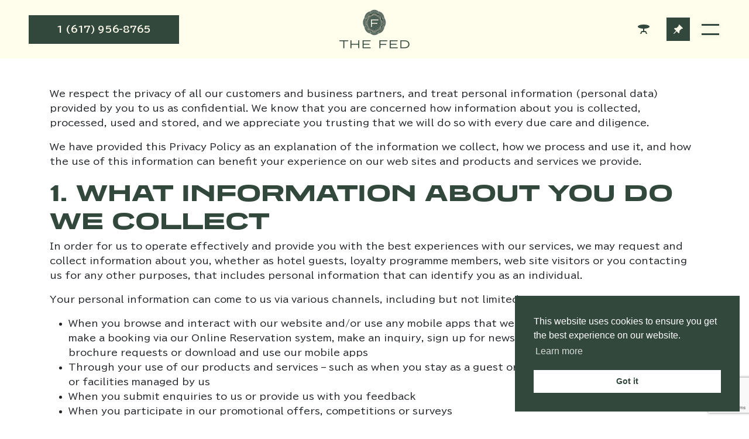

--- FILE ---
content_type: text/html; charset=utf-8
request_url: https://www.google.com/recaptcha/api2/anchor?ar=1&k=6Lfm54ooAAAAAIROdTvH5tecatpKv_S0tX1DfaAd&co=aHR0cHM6Ly90aGUtZmVkLmNvbTo0NDM.&hl=en&v=TkacYOdEJbdB_JjX802TMer9&size=invisible&anchor-ms=40000&execute-ms=15000&cb=webca4yset4
body_size: 45657
content:
<!DOCTYPE HTML><html dir="ltr" lang="en"><head><meta http-equiv="Content-Type" content="text/html; charset=UTF-8">
<meta http-equiv="X-UA-Compatible" content="IE=edge">
<title>reCAPTCHA</title>
<style type="text/css">
/* cyrillic-ext */
@font-face {
  font-family: 'Roboto';
  font-style: normal;
  font-weight: 400;
  src: url(//fonts.gstatic.com/s/roboto/v18/KFOmCnqEu92Fr1Mu72xKKTU1Kvnz.woff2) format('woff2');
  unicode-range: U+0460-052F, U+1C80-1C8A, U+20B4, U+2DE0-2DFF, U+A640-A69F, U+FE2E-FE2F;
}
/* cyrillic */
@font-face {
  font-family: 'Roboto';
  font-style: normal;
  font-weight: 400;
  src: url(//fonts.gstatic.com/s/roboto/v18/KFOmCnqEu92Fr1Mu5mxKKTU1Kvnz.woff2) format('woff2');
  unicode-range: U+0301, U+0400-045F, U+0490-0491, U+04B0-04B1, U+2116;
}
/* greek-ext */
@font-face {
  font-family: 'Roboto';
  font-style: normal;
  font-weight: 400;
  src: url(//fonts.gstatic.com/s/roboto/v18/KFOmCnqEu92Fr1Mu7mxKKTU1Kvnz.woff2) format('woff2');
  unicode-range: U+1F00-1FFF;
}
/* greek */
@font-face {
  font-family: 'Roboto';
  font-style: normal;
  font-weight: 400;
  src: url(//fonts.gstatic.com/s/roboto/v18/KFOmCnqEu92Fr1Mu4WxKKTU1Kvnz.woff2) format('woff2');
  unicode-range: U+0370-0377, U+037A-037F, U+0384-038A, U+038C, U+038E-03A1, U+03A3-03FF;
}
/* vietnamese */
@font-face {
  font-family: 'Roboto';
  font-style: normal;
  font-weight: 400;
  src: url(//fonts.gstatic.com/s/roboto/v18/KFOmCnqEu92Fr1Mu7WxKKTU1Kvnz.woff2) format('woff2');
  unicode-range: U+0102-0103, U+0110-0111, U+0128-0129, U+0168-0169, U+01A0-01A1, U+01AF-01B0, U+0300-0301, U+0303-0304, U+0308-0309, U+0323, U+0329, U+1EA0-1EF9, U+20AB;
}
/* latin-ext */
@font-face {
  font-family: 'Roboto';
  font-style: normal;
  font-weight: 400;
  src: url(//fonts.gstatic.com/s/roboto/v18/KFOmCnqEu92Fr1Mu7GxKKTU1Kvnz.woff2) format('woff2');
  unicode-range: U+0100-02BA, U+02BD-02C5, U+02C7-02CC, U+02CE-02D7, U+02DD-02FF, U+0304, U+0308, U+0329, U+1D00-1DBF, U+1E00-1E9F, U+1EF2-1EFF, U+2020, U+20A0-20AB, U+20AD-20C0, U+2113, U+2C60-2C7F, U+A720-A7FF;
}
/* latin */
@font-face {
  font-family: 'Roboto';
  font-style: normal;
  font-weight: 400;
  src: url(//fonts.gstatic.com/s/roboto/v18/KFOmCnqEu92Fr1Mu4mxKKTU1Kg.woff2) format('woff2');
  unicode-range: U+0000-00FF, U+0131, U+0152-0153, U+02BB-02BC, U+02C6, U+02DA, U+02DC, U+0304, U+0308, U+0329, U+2000-206F, U+20AC, U+2122, U+2191, U+2193, U+2212, U+2215, U+FEFF, U+FFFD;
}
/* cyrillic-ext */
@font-face {
  font-family: 'Roboto';
  font-style: normal;
  font-weight: 500;
  src: url(//fonts.gstatic.com/s/roboto/v18/KFOlCnqEu92Fr1MmEU9fCRc4AMP6lbBP.woff2) format('woff2');
  unicode-range: U+0460-052F, U+1C80-1C8A, U+20B4, U+2DE0-2DFF, U+A640-A69F, U+FE2E-FE2F;
}
/* cyrillic */
@font-face {
  font-family: 'Roboto';
  font-style: normal;
  font-weight: 500;
  src: url(//fonts.gstatic.com/s/roboto/v18/KFOlCnqEu92Fr1MmEU9fABc4AMP6lbBP.woff2) format('woff2');
  unicode-range: U+0301, U+0400-045F, U+0490-0491, U+04B0-04B1, U+2116;
}
/* greek-ext */
@font-face {
  font-family: 'Roboto';
  font-style: normal;
  font-weight: 500;
  src: url(//fonts.gstatic.com/s/roboto/v18/KFOlCnqEu92Fr1MmEU9fCBc4AMP6lbBP.woff2) format('woff2');
  unicode-range: U+1F00-1FFF;
}
/* greek */
@font-face {
  font-family: 'Roboto';
  font-style: normal;
  font-weight: 500;
  src: url(//fonts.gstatic.com/s/roboto/v18/KFOlCnqEu92Fr1MmEU9fBxc4AMP6lbBP.woff2) format('woff2');
  unicode-range: U+0370-0377, U+037A-037F, U+0384-038A, U+038C, U+038E-03A1, U+03A3-03FF;
}
/* vietnamese */
@font-face {
  font-family: 'Roboto';
  font-style: normal;
  font-weight: 500;
  src: url(//fonts.gstatic.com/s/roboto/v18/KFOlCnqEu92Fr1MmEU9fCxc4AMP6lbBP.woff2) format('woff2');
  unicode-range: U+0102-0103, U+0110-0111, U+0128-0129, U+0168-0169, U+01A0-01A1, U+01AF-01B0, U+0300-0301, U+0303-0304, U+0308-0309, U+0323, U+0329, U+1EA0-1EF9, U+20AB;
}
/* latin-ext */
@font-face {
  font-family: 'Roboto';
  font-style: normal;
  font-weight: 500;
  src: url(//fonts.gstatic.com/s/roboto/v18/KFOlCnqEu92Fr1MmEU9fChc4AMP6lbBP.woff2) format('woff2');
  unicode-range: U+0100-02BA, U+02BD-02C5, U+02C7-02CC, U+02CE-02D7, U+02DD-02FF, U+0304, U+0308, U+0329, U+1D00-1DBF, U+1E00-1E9F, U+1EF2-1EFF, U+2020, U+20A0-20AB, U+20AD-20C0, U+2113, U+2C60-2C7F, U+A720-A7FF;
}
/* latin */
@font-face {
  font-family: 'Roboto';
  font-style: normal;
  font-weight: 500;
  src: url(//fonts.gstatic.com/s/roboto/v18/KFOlCnqEu92Fr1MmEU9fBBc4AMP6lQ.woff2) format('woff2');
  unicode-range: U+0000-00FF, U+0131, U+0152-0153, U+02BB-02BC, U+02C6, U+02DA, U+02DC, U+0304, U+0308, U+0329, U+2000-206F, U+20AC, U+2122, U+2191, U+2193, U+2212, U+2215, U+FEFF, U+FFFD;
}
/* cyrillic-ext */
@font-face {
  font-family: 'Roboto';
  font-style: normal;
  font-weight: 900;
  src: url(//fonts.gstatic.com/s/roboto/v18/KFOlCnqEu92Fr1MmYUtfCRc4AMP6lbBP.woff2) format('woff2');
  unicode-range: U+0460-052F, U+1C80-1C8A, U+20B4, U+2DE0-2DFF, U+A640-A69F, U+FE2E-FE2F;
}
/* cyrillic */
@font-face {
  font-family: 'Roboto';
  font-style: normal;
  font-weight: 900;
  src: url(//fonts.gstatic.com/s/roboto/v18/KFOlCnqEu92Fr1MmYUtfABc4AMP6lbBP.woff2) format('woff2');
  unicode-range: U+0301, U+0400-045F, U+0490-0491, U+04B0-04B1, U+2116;
}
/* greek-ext */
@font-face {
  font-family: 'Roboto';
  font-style: normal;
  font-weight: 900;
  src: url(//fonts.gstatic.com/s/roboto/v18/KFOlCnqEu92Fr1MmYUtfCBc4AMP6lbBP.woff2) format('woff2');
  unicode-range: U+1F00-1FFF;
}
/* greek */
@font-face {
  font-family: 'Roboto';
  font-style: normal;
  font-weight: 900;
  src: url(//fonts.gstatic.com/s/roboto/v18/KFOlCnqEu92Fr1MmYUtfBxc4AMP6lbBP.woff2) format('woff2');
  unicode-range: U+0370-0377, U+037A-037F, U+0384-038A, U+038C, U+038E-03A1, U+03A3-03FF;
}
/* vietnamese */
@font-face {
  font-family: 'Roboto';
  font-style: normal;
  font-weight: 900;
  src: url(//fonts.gstatic.com/s/roboto/v18/KFOlCnqEu92Fr1MmYUtfCxc4AMP6lbBP.woff2) format('woff2');
  unicode-range: U+0102-0103, U+0110-0111, U+0128-0129, U+0168-0169, U+01A0-01A1, U+01AF-01B0, U+0300-0301, U+0303-0304, U+0308-0309, U+0323, U+0329, U+1EA0-1EF9, U+20AB;
}
/* latin-ext */
@font-face {
  font-family: 'Roboto';
  font-style: normal;
  font-weight: 900;
  src: url(//fonts.gstatic.com/s/roboto/v18/KFOlCnqEu92Fr1MmYUtfChc4AMP6lbBP.woff2) format('woff2');
  unicode-range: U+0100-02BA, U+02BD-02C5, U+02C7-02CC, U+02CE-02D7, U+02DD-02FF, U+0304, U+0308, U+0329, U+1D00-1DBF, U+1E00-1E9F, U+1EF2-1EFF, U+2020, U+20A0-20AB, U+20AD-20C0, U+2113, U+2C60-2C7F, U+A720-A7FF;
}
/* latin */
@font-face {
  font-family: 'Roboto';
  font-style: normal;
  font-weight: 900;
  src: url(//fonts.gstatic.com/s/roboto/v18/KFOlCnqEu92Fr1MmYUtfBBc4AMP6lQ.woff2) format('woff2');
  unicode-range: U+0000-00FF, U+0131, U+0152-0153, U+02BB-02BC, U+02C6, U+02DA, U+02DC, U+0304, U+0308, U+0329, U+2000-206F, U+20AC, U+2122, U+2191, U+2193, U+2212, U+2215, U+FEFF, U+FFFD;
}

</style>
<link rel="stylesheet" type="text/css" href="https://www.gstatic.com/recaptcha/releases/TkacYOdEJbdB_JjX802TMer9/styles__ltr.css">
<script nonce="qqTUN6rhefZrfufWB6gQAg" type="text/javascript">window['__recaptcha_api'] = 'https://www.google.com/recaptcha/api2/';</script>
<script type="text/javascript" src="https://www.gstatic.com/recaptcha/releases/TkacYOdEJbdB_JjX802TMer9/recaptcha__en.js" nonce="qqTUN6rhefZrfufWB6gQAg">
      
    </script></head>
<body><div id="rc-anchor-alert" class="rc-anchor-alert"></div>
<input type="hidden" id="recaptcha-token" value="[base64]">
<script type="text/javascript" nonce="qqTUN6rhefZrfufWB6gQAg">
      recaptcha.anchor.Main.init("[\x22ainput\x22,[\x22bgdata\x22,\x22\x22,\[base64]/[base64]/[base64]/[base64]/ODU6NzksKFIuUF89RixSKSksUi51KSksUi5TKS5wdXNoKFtQZyx0LFg/[base64]/[base64]/[base64]/[base64]/bmV3IE5bd10oUFswXSk6Vz09Mj9uZXcgTlt3XShQWzBdLFBbMV0pOlc9PTM/bmV3IE5bd10oUFswXSxQWzFdLFBbMl0pOlc9PTQ/[base64]/[base64]/[base64]/[base64]/[base64]/[base64]\\u003d\\u003d\x22,\[base64]\x22,\x22woHChVjDt8Kqf0/CusO6VR/DhsObYgs4wqt/[base64]/DjGbCksKowrHDqAVUAV/DvMOoenMdCsKOZRoewqXDnyHCn8K4LmvCr8OfK8OJw5zCmcOhw5fDncK2wp/ClER6wqU/L8KOw6YFwrlDwrjCognDtcOebi7CoMOfa37DpMOKbXJzNMOIR8KiwqXCvMOlw4/Di14cC2rDscKswoR0wovDlmHCk8Kuw6PDg8OJwrM4w5/DoMKKSR3DhxhQBgXDuiJXw65BNlvDlyvCrcKLdSHDtMK2wooHISxjG8OYEcK9w43DmcKbwq3CpkU8WFLCgMOyH8KfwoZpX2LCjcK6wo/DoxE5SgjDrMONYsKdwp7Cqy9ewrtJwoDCoMOhR8OIw5/CiXrChyEPw5fDlgxDwpjDm8KvwrXCtMKeWsOVwrjChFTCo3HCu3F0w7rDkGrCvcKvHGYMS8OUw4DDlhpzJRHDlsOaDMKUwp7DszTDsMOMNcOED0FbVcOXacO+fCcPQMOMIsKywp/CmMKMwrvDmRRIw4Rzw7/DgsOgJsKPW8K5KcOeF8OcQ8Krw73DmUnCkmPDlGB+KcKzw4LCg8O2wp7Dn8KgcsOLwqfDp0MCOCrClgDDlQNHI8Kmw4bDuRLDqWY8MsOBwrtvwptCQinCpH8pQ8K+wpPCm8Ouw6ZEa8KRJMKMw6x0wrQxwrHDgsK5wqkdTGjChcK4wpsEwp0CO8OSasKhw5/DmiU7Y8O8F8Kyw7zDi8OPVC9fw43DnQzDlgHCjQNVMFMsICLDn8O6PCATwoXCl0PCm2jClMKowprDmcKhcy/CnC7CiiNhbk/[base64]/ZSJnwq3DiSTDncOOw70nw7VPbMOpO8Kawr4rw5wSwpvDtz7Dh8OKFSZuw4rDhz/CvEbDk3LDnVTDmz/CnsOawoFFaMO9eFZwD8Oee8KnGhl1AlzCiAXDkMO+w6LCtwQNwrodSH4tw4wNwpJxwojCmk7CvHtiw7UhbWHCgcKnwpbCgsOKLkpUfMKjKk8SwrFAUcK9csOfWMKCwpZVw4jDi8Kzw5NHw4tWGcKxw5fCjE3DmCBQw5PCvcOKEMKbwp5KLn3CgC/Cg8OLF8O0e8OiGTHClmICO8O8w47Cu8OswrVhw5TDp8KLecOmGTdVMsKWIxx1aFXCt8Kkw7E3wpTDuDLDh8OGZMKbw5NESsK/w6PCpsKnawTDvHjCq8KZQ8Orw5DCsx3CrS9XNsO4H8Kjwq/DtRLDscKxwrzCisKTwq0zAB3CtsOhFzB4SsK6woUlw44KwpnCj0hqwpEMwqjCjDkde3k7L1vCpcKof8KZQzQ7w4leWcO9wpYIZcKGwoMaw7DDpngaH8KsLlArEMOOTDfClHzCv8OtbwDDrCkgwpd+ezw5w6/DrQ7DtnBpDUIkw7fDkXFkw6x8woJzwrI/A8Kjw6LDqiXDscOQw53Dp8OEw5BWE8OSwrcrw6cYwoEFZcOZIsOzw5HDpMKCw7TDo0DCsMO8w5HDjcOhw7l4I2xKwpfCgVvClsKZVlslf8KsSxpBw7vDhcO4w4DDvzZAwoY7w61qwr7DiMKdBwoJw7nDj8OWAsOMwpBIABXDusOPGyECw5xzQ8K/wp7DqDrCkHvDgcOIBxHDg8O+w63DosO/aXDDjMOjw54DVhjCh8KlwqRXwpTClnRYTn3DhxHCsMOIfSHCiMKcc0R5P8OuDMKJOsKewq4Hw7bCkjF3OsKSBsOxA8K2GMOpR2fCh0jCp03DmMKAJsOnAMK2w6JRa8KNbcOUwoshwoALBloMU8OGdjPDl8K1wrvDu8Kww7vCusOuZcKvbcOPdsOIOMONw5B7wp/CkXXDqmZ1PHrCoMKXeXHDjQQ/dWzDpG4DwqYyBMKNQWbCmwZcwrkRwojCsjfDscOBw51cw4wDw7UvWxjDncOmwo1jW25gwrLChB7CnsOMAsOBVMO5wrHCrh5WCCVfWA/CkWDDpC7DgFnDnHkXWSAURsKtBzXCrHPCqUbDmsKtw7XDgcOTCsK/wpA4MsOiNsOzwq7CqE3CoSlpJ8KowrU+AlNybkskBcOvfUHDksOJw7QZw5R7wqtpHgPDvX3CkcObw5rCn0gww6TCsGRXw6jDvSPDky8OPx3DkMKmw5HCn8KRwohFw5vDoTjCmMOiw53Cl2/[base64]/[base64]/A8K8FMKfwrcTEm1eYRtFQWbDow3CgnvDusKFw7XCqzLDn8OaZMKwfcO9Gh0pwpdLMn8GwowSwpTDicOWwrx2RXLDqcOjwojDjXnCtMOzw6BIO8OOwoE0WsOxazfDujhIwokmQ1rCon3CtV/DtMKuE8KdOi3Du8OfwprCjXhYw5bDjsOew4fCncKkasK1KgpIP8KNwrxVHDbCvAfCnlLDqMOsV1MkwrIZUTdcd8KqwqHCm8OrRG7CkxUhSHMEPTzDkwkqbyDCqUXCrEt2HFrChsOTwqHDtsOYwprChXMPw7XCpcKcwoI3HcO6QsKIw5pGw4xYw4zCtcOpwqZ/[base64]/Cj8O1YMK8wpHDr8KlQcOIfX4qTcOZwr/[base64]/ScOZwrvCuQ4Ww5F3CD18wrzDiU7Dt8OTAsOIw6XDvSIiCh/DgzZnR2TDgFNYw5IsPMOBwoBlTsOGwowZwp86HsO+K8Kzw6LDhsK7wpUPOCzDpXfCrkE4cHciw5owwo7CtsKbw7w1RsOSw47DrjLCgDDDqmrCk8KxwqQ+w7fDhsOnRcOQbcKxwpIUwqIbFD7DrsKpw6TCucOWE2TDncO7wpLDrhJIw7Y5wqx/w6xRKCtQw6/DgsOScH1fwpx3bQIDeMKNLMKowoweTjDDgcOmUifCtFwCcMO1DDXDisOlKsKACydKGhHDqcKfZiccw6zCsFfDicK8fFjDgcKrKy02w6tSw4wRw7gKwoBhTMKockrDm8K+Z8OnLzMYw4zDr1bDj8K/wooFwo81UsO5wrd1w7J9wozDg8OEwpcvKEV7w5rDjcKdWsOIZCLCnGxTwrjChMO3w7cjUF1/w6XDrsOYSz5kwrXDnMK5VcObw57DsFonYm/CoMKOLcKMw7XCpxXCisOiw6bCssO2bXREQMKPwr8owrjCmMKMw6XChxjDk8Knwp4zb8KawoNpEMK/wr1ZNsOrLcKFw5pzGMKcIMKHwqzCk30zw49/wpgiwqA+R8Okw65Bwr0RwrRvw6TCqMOxw6dwLV3DvcK2w5UPeMKIw4cQwqQlw6zDrznDmHptwrTCkMOtw4RWwqg/[base64]/DgyAMRMOiHXUSCkVVNz1rw6fDoMKbw7BWw7VlTjZBQ8KnwrBOw4tdw5/DpQMDwqjCsGwbwrnCv2cYLTQdVCp1Rjpkw7MVV8KzZ8KNFhPDhHHDh8KQw604fTDDvkR2w6zChsKvw5zDncK0w7PDj8OAw40ew7vCjSbCvcKLF8OOwp1rwotGw4MMXcKFcULDkypYw7rCksOnTWXChRYcwr8KAMOAw6vDnFbCmcKDYA/DksK7WF3DrcOePzPCqxbDi0R7QcKiw74Yw4TDrjLCgcKew7/Dn8KkO8Kewr1GwpjCs8OvwpB7wqXCs8K9QcKbw5AIXsK/Thh0w67Cg8KewqAyImjDl0HCjwo7ZT1gw6rChMKmwqPCsMK3c8Kpw7/DmlISKMK9wqtKw5/Cn8KoCBDCuMKFw5rCgDYiw4/Cr0lUwq8EIMK7w4QsB8OnbMKnNsOOCMOZw4LDrTvDqcOzA35UYW3DksOPX8KqTnoicw0Mw4hhwqNvbsOYwp89c0luPMOQHMOVw4rDpw3CvsOAwrzCkh3Dq2rDosKRBsKpwqBKWsKOWcK3ZwzDuMOJwp3Dp3hmwqPDl8K0TDLDpsOnwo/[base64]/[base64]/Du1PCqW1GKsO9NsOlwoI0ZCrCosKQMMKjw5nCsD8uw5XDisOrIgliwqF8csK0w4AOw7XDvhzCoVTDjnnDjSIRw6JdPTnChWTDpcKSw7hTexTDicK/LDolwqfDnsKtw5zDszZAbcKCw7VKw7kaHsOpK8OWd8KawpwKEcOHAcKpfcOhwo7Cl8OOWBYCbRt9NjVhwrd7wrvDncKvY8ODSAXDnMK3fkgla8OyBMOUw5nChcKZbUNnw6HCqC3DnmzCucODwrDDhBVJw4kVNyfCm0XDl8ORwoV4NXIhJR3Dpm/CogHCpsKkacKyw4/[base64]/UsKJQsKad13DjsO/w71bDDMjw5jClMOmWMKyMnXCvcOJdltawpgBS8KlIMKew40nw554PMOhw6Qqw4E/wqjDj8OZARsCDsORQDPCvFHCscOtw45iwrcXw5cXw6nDvMO/w7PCv1TDizPDkcOKb8OOGDZeZ0TDgjfDt8KsEV9yYy9wD2zCrDlRQFZIw7vCtsKaOsKyCFYkw4zDgyHDn1DCp8OkwrXCnzkCU8OHwrckfcKVTC3Ch0/Cr8KBwq5EwrLDqXzCt8KuSkY3w7zDhMOubsOOHMOrwpPDlknDqUMqVlrCrMOqwr/CoMKJHXPDtMOvwr7CgX9zQkDCm8OnIMKeLV/[base64]/CjsKgwpPCuT9tcV0NO0PCgsK2wqPChMOgwoUQw5IQw4rCh8O5w51+UW3CimnDuWhccVTDpMKmOMOCKExvw7nCmkknXyXCtsKhwpQDb8OqbQF+O0AUwrN4wr7CiMOJw7DCtREJw5PCj8OSw6/CnAkEcgRswqzDgU9cwrc1E8Kfc8OuQwtVwqPDnMOcchpvIyjCvcOCYSDCjsOGaxEwfUcKw7hEJnXDjMKlRcOTwpskwr7Ds8KMOkrCumYlRC0JMsKuw6HDn0TClcO5w4Mid0RvwoI3McKfcsKtwq5hRQwRY8KZwrM+HW1cFg/DvgTDlMOXIMOtw70Hw799SMOxw4kGBMOKwpwxIz3DiMOjBsOPw57DhcOnwqzClS3Du8OJw4x/W8OeTcOYYCvCqQ/CtMK1H3XDi8KiGcKaDEbDl8O0IRozw6DDi8KQPcOXO0LCvjjCj8KfwrzDo205VUknwrIiwqcRw5zCoGvCucKRwqjCgUQMGD8gwpEfEw4bZ3bCvMOrLsKSFxVyWhbDqcKHJHPCoMKSUW7Dq8ODdsO/[base64]/[base64]/[base64]/CkMKKX8KRQV1zfsKtOjEOwqQiw5jDgcO+YzXDuikDw43CscOWwqUNwp/DiMO0wp/Dtn3DkytjwoDCgcOWw587B344w49Ew7YVw4XClE5CTwbCnxPDlxZMNzFrKsOsGUYPwp1zQAZkHX/Dk1o8wozDg8Kaw6UtGRXCj3kPwoshw7TCtw5TRMKvQzdawolSL8OfwpYUwp3CrHN4wrPDg8O1IgbDogbDuEdvwo44K8K1w4UZw73CuMOyw4nDuQxIfcK4dcOSKQ3CshfDpcOPwoxVXsObw4srTMKaw7djwqFVDcKpGzXDt0nDrcKRYS9Kw440RnPCnR83w5/CtsKXcMONYMOYHMOZw5TCh8KSw4VCw5RxRV/ChEx9VDtMw7l4aMKjwodXwqLDjwQBNMOQPSN8Z8ObwpDDgidPwrVpcE/[base64]/[base64]/CqsOSw7wBKlF5SRzDi8KgDjDCgMKHw53Cn8Kzw4w2GcOQd1JcTRjDg8OmwrZyM2bDoMK9wo57ZR1kwrEjGl7DmiLCpFU6w7LDrmvCp8K/G8Kaw4sSw4oVQTEGQzB6w6jDtDYRw6XCv1zDgABNfh/CjMOEVEbCpcOJR8OMwpACw5vDhWliw4Ihw7Baw5rCu8OXaXnChsKhw6jDkQTDkMOMwonCkMKrXsOTw4nDgRIMHsObw71GHmcvwoXDszjDvjEEBl/CrDXCtkgOCsODUAYgwp1Iw5dXw5vDnDzDtlbDiMOxPU4TNcOXZEzDtllSe2MswqzDgMOUBS9+WcKbScKTw4wdw4/Co8Oow7JyYwlMHHc1M8O6csO3ccOGAifDvXHDpFfCjXZ+CC0hwptiNEzDslkWKcORwrEuacKpwpRKwp5Cw6LCuMOjwpHDsDzDtm3CsA12w65qwp7DgsOuwpHCng8Dw6fDkArCoMKMw6JnwrXDpmLCkk1vb0ssAyXCu8K3wpxvwq/[base64]/DhmjDkMOPOcKKw58rU8KlGBbDmcKfw4bDhU/Dn1PDkkkfwozCrkPDkMOpb8KLUiVBPnnCrsORwr9bw61Ew7Nbw4nDnsKHf8KxSMKswoJQUy5xe8O5f3IZwosnGUhDwqE4wrNMZSIBLSYIwqLCvAzCmGvCtMOhwp5jw7fDgjPDrMObZ0PCpV59wrTCjStFRmrDtjFlw6XDtHsFwofCncObw5LDvw3CgzXCmXRzTTYPw7/CgBYcwo7Cn8OOwpnDvl59wqctE1bDkQdqw6TDrsOSFXLCmcK1PR7CmSHCs8O0w4nCh8KuwqLDpsOifUbCvcKDZwMRJsKYworDmRs9RH4rWMOWMcKiYCLCuCXCsMKMdi/CvcOwKMKjJsOVwqdyN8KmRMKcMCxyNMKswq9BcUnDu8KhbcOLCsOmF2vDscOuw7bCl8KOLFXDowJNw6gVwrDDhsKow4oMwq5Bw7jDkMOIw6R2wrwDw4kEw7XCpsK3wpbDjVDClsO3PRjDokvCliHDiXvCvcO7EMOcP8OCwpTCusKBQ0/CrcOmw40WbWbCqMO6WsKWNcO/NcO3YGLCpiTDjBnDlAEcfWgxLCMRwq0dw7vCtlXDm8OpUDAwJwnDscKMw5IMw69gFgzCncOjwr7DssKDwq7CjiTDv8Ogw6IpwrzDhsKFw6F3LSPDhcKWXMK5PsKiVMK8EMK2c8KQcwABMh3DkxrClMOCEXzDuMKWwqvCksOJw4XDpBbCngxHw7zConp0WD/DmyEhw7XCrz/DnTAPI1XCjDwmAMOhwrRkPRDDvMKjKsKnwoHDksKuwr3DrcKYwpAfwoAGwpHCnRMAIWkWFMKfwqtGw7Rrwoklw7PClMOiRcOZeMO0WwFfCzZDwoVwesOwUMKCDMKEw5B0w5Bzw4PCiDoMY8Oxw7vDhsK6wqQuwp3Cg3nCjMOwfcK7OHw3X3/Ct8Ofw6LDs8KdwrXCsxzDhGI1wqsWf8KQw6TDoWXCjsOAQMK/[base64]/WMORw6A+N8OfCCcww4rDhMOvwoMpYcO8YMObwowLw7NHTsO/[base64]/ClEfDoR1IMsKIOlfCjXt7NsOYICghFsKzS8KGEwHDkiDDq8O/GnJYw7BJwowoGsKywrfCqMKoYETCpMOxw4IDw7chwqB5QBXCrsOiwoEzwqXDtB/[base64]/[base64]/Dq2h5WSPCrMO/wo/CtWIXwqYzwo4swqzCvcO3K8KUPWHDucOrw7zDjcOqJsKAdgvDhClEVcKELndNw5jDlk7Cu8Oowp58Ay09w49Pw4LCi8OYwqTDs8KwwqsvDsOcwpJ0wrPDgsKtGsKEwpBcaHbDn0/CusOZwqrCvDQFwoI0XMOawqrCl8KvU8OiwpFsw4fDsQIvJXVSGHYoYUHCqMOJw68DD0DCosO4CirDh15qwq/Cm8Ocw4TDs8OvdQRUNyxZP0hLbVXDpMKDBQsCw5TDnAXDr8K4CHBKwogCwpZTwr7CnsKOw4BqTFlUHMOkaTYFw5wEYMKnJxnCtMOvwoFKwqfDtcOgaMK9wqzCn0LCsWpYwo3DvcOww57DrkrCjMOcwrDCrcO5L8KLZcK+NMKswonCi8OQGcKTw7/CuMOQwo0GdTXDqnXDvh8yw5ZHB8KWwrghI8K1w6FtP8OCAMOQwrEfw6xbdQfCssKabyvCsirCowLDj8KYCsOewqw+w73DnjRkDAsTw6NuwocDaMKEUEjDnRpNXU/CqsKvwohOBsK/dMKbwqAYQsOYw5FuD3gaw4HDj8KGYADDq8Omw5zDqMKOfRNSw4BnGzByIyPCoXJ9ZQBCw7fDtxU7amcPecOfwoHDmcK/worDnX1VNijCocK4BMKiRsOMw43DuGRKw7tBKXjCmFVkw5PCmQ0Ew6zDvQ7CrsOuFsOYw7Arw7Bpwp4kwqx3wqZXw5/CnW0ENsKVKcOdFijDhU7Crml+cToBwpU0w6oZw5NUw5Row47DtMKAX8KhwrnCqC9Kw7s4worDgysqwrsZw5PDqMOoQB7CvSESCsKCw4o6wotJwr/Ds1HCu8KEwqYmMgQkwqg9w7olwpcGSiIVwq3Dq8KFCcO8w6PCqlgKwr49ADNOw43Cj8KUw69kw4TDtycPw7XCkQpUZcOrYsOEw5zCr2JawojDlxg5OHPCnDkTw64Tw4LDkDFCw68QKw/CjsKow5jCsXrDpMOtwp8qb8KFTMKZaTclwqjDqwvCkMKuFxB5YC0TVCTCjyAbWhYPw5wkEzIpYMKWwpURwpDCuMO0w6fDkMO2ISg1w4zCssOiFFgXwozDm1I7X8KiJEZOazTCrsOWw5fDjcO5Q8OwIWEcwpxCdBLChcOxfF/CqcK+PMKlcmLCssKwIzUrOMOnJErCvMOTIMKzwqjCmwVywq/Dk10tO8K6YMK8RwQlw63CjG1Gw7c2TyU4G1A3PMKKREU8w7szw7bCsA00SjvCjzjCkMKRI0EEw6BTwq1gH8OSLEJaw5fDlsKWw441w4rDkEbDrsO0AC07Vi8vw78VZ8KTw7zDvAQ/[base64]/DuEfCgsO9NzjDvsOAwonDoMOuwqfCnhjDqMK8w6rCoGomM08XDxhnDMOpFXcCZShUBivCmhnDrkV+w4nDrgMUZsO6w5I9wpjCqz3DqRLDu8KFwpV8KEEEFMOKVjbCh8OMHiXDocOcw6liwpsGP8OOw7ZIXMOvaA5jZMO1wofCsh9Nw7DDgT3DpWvCl1XDqsO/w4tUw7TCoSPDjgJFwq8Aw5LDuMOGwoNQa1nDlsKZLAh/TXwSwoZgOVbCmsOhWMOBHmFVwr95wr5vCMKqS8OVw7vDisKDw7nDqB0iRsOLFnnCmnxFEBRaw5lPaVUiCcK4MmFhb1Zdf3oGSwUxJ8KvHQoEwoDDo1rCtsK/w5omw4fDkEDDjH13YsKww5/[base64]/CoCoRPsKtwoTDi8ObfU/[base64]/[base64]/[base64]/[base64]/[base64]/Ck8K1wpIDw7/DmMO3w5fDn8KXYsKuMxDCr8Kewo/[base64]/DsB7CmxkEGSXCs8OHwr4nbX5Rw6TDqC9ofD/CgUYeLsOrR1ZYw77CtC/CokB5w6xwwpZXEyrDs8KeBVUDCjVFw6XCuR1rwojDkcK5X3vCrsKNw7HCjGjDhH3CocKVwp7CmcK2w6kbbMOdwrrDlUHDuXfCpGPCiyppw4pgw4bDlgnCkQ84AMKGfsKywqNtw71tCg7Chxdjw58MAcK5EAJFw6A/[base64]/DhV7DocKXWsK/KcOtAW/Dp27Dpi/[base64]/CtRnDrsOjI8KLNlTCknNwaMKZVkhqecKjwpjDiSrCjA4/w5xqwrLDvsKLwp0uYMKgw7Nvwq5RKhsTwpNoOVkaw7fDrC/CgcOEC8OREsO/GnUWXhdywoDCkcOjwplHbcOhwqAVw4QOwrvCgMOHESVNNVDCt8Orw7XCj07DjMOdTMK/LsO5RljCjMKXb8KdNMK2QkDDqS8na3zCrsOKccKBw6nDhcOoBMODwpdTwqg0w6fCkFlgPF3Dv0jDqR4QFcKnVcKBUcKNAsKeasO9wpAyw4nCiArCqsO1HcOSwrjDrS7Dk8Oaw78mRGQ2wpcZwrDCkS3ClDHDqWUsT8OlQsOOw4RZX8KRw4BbFhXDs0U1wq/[base64]/SQkWwpgnYMOWWjpUbcOBwpHDkMO9wrxgZMOdw5nDiHU0wqTDpMK/w4rDp8Kvwp9Yw5fCu23Dtz3ClcKVwpDCvsOKwovCi8OswpTCs8K1GGQTPsKgw4pawoM/Uk/ComHCo8KGwr3CncOHGsKwwrbCr8O5LW0FTCcof8Kjb8O2w5/DmWbDjkJQwo/[base64]/w7XCiMK0L8KNEGzCrcK2wqPDpcKaXMOGA8Oew7MUwpsDQ0cwwprDrsOewpjCkCzDhsO5w7Rrw4fDsjLCjRZqAcOvwoDDvgR7C0XCjVoMOMK7FsKlHsK6DFTDoUxfwq7CpsOZC0jCpTYof8OveMKTwoo1dFfDhyVbwqnCnRRaw4HDjhNEWMK/TsOpQH7Ct8OtwqXDqTvDknAoHMKtw5LDn8OxUQvCisKTAcOmw64/YkPDnnZxw6PDr2g5w5dqwq5owr7CucK/wpTCngEiwqjDmw4VF8K7HwonW8OOL3NJwrkbw4RpJxLDlnnDksO/w69Ow7TDkMKNwpRYw64sw59ZwqTCvMOvb8O7RwxjEi7Cu8KawqwnwofDnsKBwrUaahsPf305w4pvdcOcw6wAfMKdLgdxwoXCkMOEw7vDvQtZwqQJwoDCpQDDt3lPN8K4w47DvsOYwrZvHCjDmAvDpsK6wrRiwr47w4FjwqciwpsLVhTCond9XCIwHMK/[base64]/ChS4YCsKNwrrDr8O5wrJywrcDAkAxfiDCrAzDvizDoV7CvcKUB8K5wqfDiCrCpFwIw5ZkJcOhalrCvMKRw6zCm8KALcKYQC9/wq4uwpobw4tRwrM5VsKOLQsmKxx7ecO4NFnCiMOPw4tCwr/CqBVnw4QxwrwMwoRWXWxAZlo7K8OyVlXCoTPDh8OgXzBfw7TDk8Onw6EGwqzDnmE/TS8Vw6HCkcKWNsKiMsKWw4pqTVPChizCgC1RwpN1PMKmw47DscObCcK5Q3bDr8OvXsKPDsKRBBfCrsOww6TDuSvDnQVrwqJsZMOkw5s/wrLClcOPDUPCisOkw4JSPAxLwrIyZkgTw5pHQMKEwrbCn8O/OBITO13DocKQw4bCl2XDrMOICcK0OGnCr8KrBWLDq1duA3ZeWcKTw6zDocKJwr/CoQEMDcO0FkjCjDIXwpNCw6bCsMKuMFZrIsKUPcOtezHCugPDv8O+eGFQSQIFwobDmB/Dq3DCj0vDssOtMcO+DcKOwrbDvMOvSTg1wqDClcONSjpWw4fCncOlw4jDuMKxfcKFUAd0w4chw7Qew5TDu8KMwqBQIivCscKIw4AlVWktw4Itb8KfOwPCjGUED2N9w7B2b8Omb8Kzw6Yxw7VfNMKKfGpLwqJ+wqrDsMKXBVskw6TCgsKwwr/[base64]/wptaw4rCssOGI8KZRlFmdMO7BsOqw6Vewrs9QUDDknpXB8KzdnjCmTrDr8OhwrYWSsOuR8ObwqIVwolgw4XCvy5/w5Z6wpxne8K5L301wpHCl8OMMQbDk8Ocw5d0wq9twoEfQnDDuHzDhVHClQcsAzN+UsKbGcKQw7YifB/[base64]/DtA5xN8KBMSnDsjQTKcOXwoHCgsOHwp7Ct8OcFmDDnsK8w48ew4HDkEbDsxwVwr3Chksew7TCscOvAMOOw4nDr8KtUhYUw43DmxIFHsKDwqNTZsKZwo9BaixpAsOue8KKZlLDoQt9wo9Lw4/DlcKXwrcfasO0w4HDkMOdwrzDg3jDgldwwpnCssK/wobCgsO2FMKgwo8LGXQLXcOSw7rCmgwAPVLChcOMS3xhw7LCsBhmwocfUMKvacORRMOfTBU5asOtw63Dum4Bw7wOHsK+wqAfUU/Cl8Kpw53CjsKfQ8OJKA/[base64]/wrjCiQddMRAXRHVkw4J+Z8Ouw5pqw6/DkMOuwq5Kw4PDnjXDlcKlwr3DoGfDtAU/[base64]/DgcO1DsK7wrUGf0nCsEnDm0Jrw4nCqVMQX8KFK3HDtxsaw4x6esK2C8KGNMKDenkMw7QYwrBtw7cGw7BywpvDpzs+eVhiJ8K5w5ZJMMOiwrDDssO7V8Khwr3DuC5mK8KxZcKBZyfCqgl6wpVIw7fCv2oMFhxPw67Do34kwoN6HsOPL8OSGzkXDDB+wp/CuH56wpPClknCt07DuMKpUX/[base64]/CtcKaw5d8ODbCksORZmrDjVzChcKWw5UmKsKVwq/DgMKWUMKMRmjCksK3w4A5wofCl8OOw4zDkHnDgVsTw7ZQwosAw4rCnsKEwozDv8ODTsKZG8Oaw45kw6LDncK5woNew4LCo3tPIMK/[base64]/wozDkHAZwrTDoVLCrsKyCl4XwrzCt8Kww7fDlmHCscOBScKNYgglTTJGEsK7wofDrHABWgnDvsKNwqjDksKYOMObw6BTMGPCmMO4PHISwpHDrsOgw41qwqVaw4vCv8KkDF85KsO7HMK0wo7Ci8O9RcOPw4d/[base64]/CjMKIw5/DsUZ3ccK4wqBOIWbDsx07e8OAbcOXwo5Dwr9yw7RBwrnDlMOPCsOqYsKawo7DuXfDr3k0wqbCvcKmGsOKR8O5UsK5QMOLLcK9X8ObJjZ5esOhKi92DRkfw7R8KcOxw4zCucKmwrbCmk3DhhDDrcOpU8KsPHIuwqtoCi9oXcOVw7UbQMK/w6TCt8OTLgcyW8KLw6nCnH1qwqLCngDDpAk8w5Y0Sy0Mwp7CqHNGI1HCkRcwwrDCqyLDkH0Rw701J8Ofwp3CuC/CksKYwpItwoTCq05CwpVoXMOlUMKERsOBdnDDjgl2CVIeOcO6Hg4awq/CglzCnsK8woHChsKJZ0YewpF8wrxfXiYbw6bCngrCs8OtEFvCrC/Cq3jCmsK7O3c+LVo2wqHCuMOvFcKVwp7CksKCAMOvU8OVQhDCk8OtIkfCn8KQO0NBwqsbaAg7wrt9wqAZJ8O7w5MYwpXCksOUwrsTKGHCkgxVDXjDmWHDhMKCwpHDlcOiJcK9w6jCsH4Qw5pnc8Ofw4FgJyLCsMKdBMO5w6oPwrMHB2pmZMOww4vDuMKEY8KhA8O/w7rCmiJyw6LCmMKyF8KDCS3DgTMhwrXDvcOlwqXDlMK9w5JbAsOjw5sAMMKnMl0cwrrDnC0FamMNNBHDl0zDmj5kbTjCtsOxw4RoacKtKR9Ww5RtUsO5w7Nyw7DCrhY1dMOawoh/WsKbwqUGRXtgw7cUwpkpwq3DlMKiw5bCj39nw6gOw4vDmxgqTcOOwolHUsKqYGnCuT7CsBk9UsK6bn3Cth1sJsKXKsK1w4DCqBHDqXwJw6EVwpRQw51Tw5/[base64]/CucKtwqw5TsKRTcKzXMOMwprDgkkswrhmwqDDrUkRF8KiR8KuchDCmHwFJMK5w7TDn8KxPgEaL2nCqUXCvFLDnmB+H8OlW8Ohf1/[base64]/ChsONwofCrMOWw4DCmcKPwpgNw4bCuMKKOsKMwqnCvzR+wqx4bnTCpcKPw47Dm8KCG8OHbUzDiMOpdhzDpGbDuMKaw6wXMcKdw6PDumjCmcKJSQlGUMK6csO0w6nDk8Kewrgwwp7CpnYGw6jDtcKPw75uDcOLdcKdTFTCs8O/MsK5wociCkEBa8KQw4cCwpJwG8KQAMO4w6zCuynCmcKwScOSOXDDs8OCN8KkOMOsw6Z8wrfCiMOldxcKb8OpLTEkw4psw6hKRQ4taMO/[base64]/[base64]/ChMK8wppHw4bDg8KhVULCv8KjL8K3wrJRw642wofCv18GwpgqwqzDqiNqw7PCo8Ovw79NbBjDmkZRw4bChk/Ds3rCksOfQ8K9cMKpw4zDo8KEw43DicKmOsKiwofDrsKIw6h0w7JWaQE/emo0QMOrVD3DlcO7fMK5wpdHDhVVwrBQF8KnE8K8T8ORw7Yowq9gHsOhwpFkI8KBw54Xw7BrWsKKYcOnB8O3PmZ3worDsXTDu8K7wqjDhMKMcMKWT2oaAVMxaEFQwrQGFFTDp8ONwrgTDAoCw4cMIXfCqsOxw4rCtGvDksK9UcO9LMOLwpkmPsOBehtPcBcgCwLDvS/DgsKlIcKMw4PCisKLQSXCscKmRSnDsMKvICQGIMKTecK7wonDqCnChMKew4DDt8OEwpHCqSRKNiZ9wokrUm/Do8KcwpBow4ICw7dHw6nCtsO5d30Bw6Auw4bCjWHCn8OWOsOCJMOBwo3DlsKsfFgGwq0QZXA6XcK/w5XCpBPDkMK7wqosfcOxDAAHw7PCpUXDngnCjkzCocOUwrRWbcOBwojCqMK6YsKswrt/w4fDrzPDhsOEKMOrwqsbw4Zdc3tNw4HCicOeE1dFw6Y4wpfCgUcaw68ON2Jsw7h+wobDh8O6NBoQXg/DrsOMwotuRcKfwoXDtcO3FsKbQMOKLMKYFzDCm8Kfw4/DmsOhAxAJYXfCuG0iwqvCsgnCv8OXacORK8OBc0NIBsKQwqrCjsOZw59ICMO4OMKeXcOFI8KVwpV6wqRXw7vCpkdSwpvClHZ9wr/Cihtywq3DrjRgUF1yPcOow7QQHsK5KMOoc8KEDMO+TEomwotmKhTDgsO4wqjDtmHCq3E9w7JAb8KjIcKUwrPDqWNfbcOzw4PCth1jw57CicK2wqttw4jCq8KABi3Cj8OIRnN9w7vClsKZw48CwpUxwo/DhwFkw5/DjVNgw5LCkMOKJMK6wpsoWMOjwqxfw7kSw4LDkcO+w5B/I8O/[base64]/DsVAVw7TDp8OOYhIMw5M5w4kgw4fDqjzDmmXCksOgw5DChcK9b1YZNsOuwpDCmCPDowxFPMOKFcKyw6cOKcK8w4XCqMKuwqTDg8OCEQhYch7Di0LCrcOXwr7CuDI4w5zCgsOuO3LCpsK3bcOrHcO1wq/DlCLCviY+YjLCmTRGwpXCjHE9P8KWSsKgclXCkmPCp0BJaMObO8K/wpjDgU5ww5zCrcOkwrosPgTCmntmRC3Cijk7woLCokHCgHvCqzpUwp4hwpPCv2BJE0gNb8KNMndxZsO2wp4WwrY+w4gqw4YEcx/DgRNve8ORcsKWw7jDrsOJw57DrVI8W8Orw70TVsObGH5mQU4dw5oGwpRbw6zDp8K/DsKFw4DDncONHRspLwnDvcK1wpl1w4c9wo3Ch2XCisKow5ZywrPCknrCkcKdFEEHKCzDm8K3XSoSw4TCuA3ChMOxwqRqK38zwq03DsKTbsOuw7Eiw5o/XcKFw6HCu8KMO8Kjwr10OyTDtWltGcKYdTHCknBhwrDChmJNw5V2IMOHIALDui/DpsOOP23CiFt7w55ydMOlVcKrfAkuEw3DpFzCjsKmEljCnEvCuH5hCMO3w6E2w47DjMKJcBA/XmMRF8K/[base64]/DnF7DsUhKFMKTw6HDuMOdwp/Ch2M0wpzCjsOgfcO+wqE3dA/ClsOAQgUTw7PDi07DuRZfw5g5B0geUnvDtT7DmMKcJVbDo8KfwrhUP8KYwq7DgcKhw5/[base64]\\u003d\\u003d\x22],null,[\x22conf\x22,null,\x226Lfm54ooAAAAAIROdTvH5tecatpKv_S0tX1DfaAd\x22,0,null,null,null,1,[21,125,63,73,95,87,41,43,42,83,102,105,109,121],[7668936,947],0,null,null,null,null,0,null,0,null,700,1,null,0,\[base64]/tzcYADoGZWF6dTZkEg4Iiv2INxgAOgVNZklJNBoZCAMSFR0U8JfjNw7/vqUGGcSdCRmc4owCGQ\\u003d\\u003d\x22,0,0,null,null,1,null,0,0],\x22https://the-fed.com:443\x22,null,[3,1,1],null,null,null,1,3600,[\x22https://www.google.com/intl/en/policies/privacy/\x22,\x22https://www.google.com/intl/en/policies/terms/\x22],\x22MlLv5jH38Eg8HpliV/ccZo+guumrj/SKfKU//O5aBxA\\u003d\x22,1,0,null,1,1763808147463,0,0,[11,172,173,252],null,[105,210,199,63],\x22RC-xpZDVmnzywEFag\x22,null,null,null,null,null,\x220dAFcWeA54TdTWWQjlk2qhuGKqQ5PoWSNabTh9Pd4KIKYd4z0Xn3ihLIwO5k2bf7aPzAbPJk4k1IW7dQjX7_gEV2z8zRvT3mLCPw\x22,1763890947393]");
    </script></body></html>